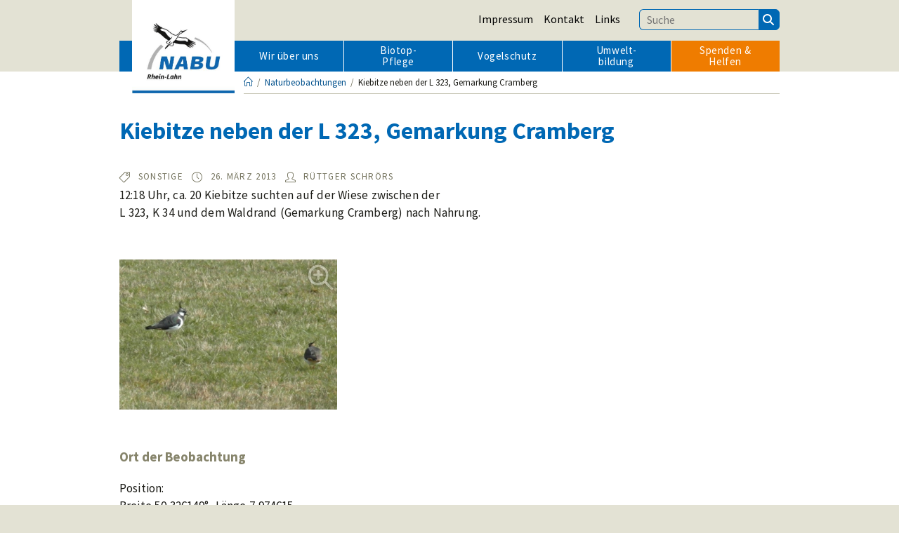

--- FILE ---
content_type: text/html; charset=UTF-8
request_url: https://www.nabu-rhein-lahn.de/naturbeobachtung/kiebitze-neben-der-l-323-gemarkung-cramberg/
body_size: 14815
content:
<!-- mf: --><!DOCTYPE html>
<html class="html" lang="de">
<head>
	<meta charset="UTF-8">
	<link rel="profile" href="https://gmpg.org/xfn/11">

	<meta name='robots' content='index, follow, max-image-preview:large, max-snippet:-1, max-video-preview:-1' />
<meta name="viewport" content="width=device-width, initial-scale=1">
	<!-- This site is optimized with the Yoast SEO plugin v26.8 - https://yoast.com/product/yoast-seo-wordpress/ -->
	<title>Kiebitze neben der L 323, Gemarkung Cramberg - NABU Rhein-Lahn</title>
	<link rel="canonical" href="https://www.nabu-rhein-lahn.de/naturbeobachtung/kiebitze-neben-der-l-323-gemarkung-cramberg/" />
	<script type="application/ld+json" class="yoast-schema-graph">{"@context":"https://schema.org","@graph":[{"@type":"WebPage","@id":"https://www.nabu-rhein-lahn.de/naturbeobachtung/kiebitze-neben-der-l-323-gemarkung-cramberg/","url":"https://www.nabu-rhein-lahn.de/naturbeobachtung/kiebitze-neben-der-l-323-gemarkung-cramberg/","name":"Kiebitze neben der L 323, Gemarkung Cramberg - NABU Rhein-Lahn","isPartOf":{"@id":"https://www.nabu-rhein-lahn.de/#website"},"primaryImageOfPage":{"@id":"https://www.nabu-rhein-lahn.de/naturbeobachtung/kiebitze-neben-der-l-323-gemarkung-cramberg/#primaryimage"},"image":{"@id":"https://www.nabu-rhein-lahn.de/naturbeobachtung/kiebitze-neben-der-l-323-gemarkung-cramberg/#primaryimage"},"thumbnailUrl":"https://www.nabu-rhein-lahn.de/wordpress/wp-content/uploads/2013/03/130326-Kiebitze-Ausschnitt-scaled.jpg","datePublished":"2013-03-26T13:18:43+00:00","dateModified":"2023-10-14T05:34:37+00:00","breadcrumb":{"@id":"https://www.nabu-rhein-lahn.de/naturbeobachtung/kiebitze-neben-der-l-323-gemarkung-cramberg/#breadcrumb"},"inLanguage":"de","potentialAction":[{"@type":"ReadAction","target":["https://www.nabu-rhein-lahn.de/naturbeobachtung/kiebitze-neben-der-l-323-gemarkung-cramberg/"]}]},{"@type":"ImageObject","inLanguage":"de","@id":"https://www.nabu-rhein-lahn.de/naturbeobachtung/kiebitze-neben-der-l-323-gemarkung-cramberg/#primaryimage","url":"https://www.nabu-rhein-lahn.de/wordpress/wp-content/uploads/2013/03/130326-Kiebitze-Ausschnitt-scaled.jpg","contentUrl":"https://www.nabu-rhein-lahn.de/wordpress/wp-content/uploads/2013/03/130326-Kiebitze-Ausschnitt-scaled.jpg","width":2560,"height":1770,"caption":"130326 Kiebitze Ausschnitt"},{"@type":"BreadcrumbList","@id":"https://www.nabu-rhein-lahn.de/naturbeobachtung/kiebitze-neben-der-l-323-gemarkung-cramberg/#breadcrumb","itemListElement":[{"@type":"ListItem","position":1,"name":"Start","item":"https://www.nabu-rhein-lahn.de/"},{"@type":"ListItem","position":2,"name":"Naturbeobachtungen","item":"https://www.nabu-rhein-lahn.de/naturbeobachtungen/"},{"@type":"ListItem","position":3,"name":"Kiebitze neben der L 323, Gemarkung Cramberg"}]},{"@type":"WebSite","@id":"https://www.nabu-rhein-lahn.de/#website","url":"https://www.nabu-rhein-lahn.de/","name":"NABU Rhein-Lahn","description":"Homepage der Kreisgruppe Rhein-Lahn des NABU","publisher":{"@id":"https://www.nabu-rhein-lahn.de/#organization"},"potentialAction":[{"@type":"SearchAction","target":{"@type":"EntryPoint","urlTemplate":"https://www.nabu-rhein-lahn.de/?s={search_term_string}"},"query-input":{"@type":"PropertyValueSpecification","valueRequired":true,"valueName":"search_term_string"}}],"inLanguage":"de"},{"@type":"Organization","@id":"https://www.nabu-rhein-lahn.de/#organization","name":"NABU Rhein-Lahn","alternateName":"Kreisgruppe Rhein-Lahn der Naturschutzbundes Deutschland e.V.","url":"https://www.nabu-rhein-lahn.de/","logo":{"@type":"ImageObject","inLanguage":"de","@id":"https://www.nabu-rhein-lahn.de/#/schema/logo/image/","url":"https://www.nabu-rhein-lahn.de/wordpress/wp-content/uploads/2023/04/Logo-Web.jpg","contentUrl":"https://www.nabu-rhein-lahn.de/wordpress/wp-content/uploads/2023/04/Logo-Web.jpg","width":411,"height":346,"caption":"NABU Rhein-Lahn"},"image":{"@id":"https://www.nabu-rhein-lahn.de/#/schema/logo/image/"},"sameAs":["https://www.facebook.com/NABURheinLahn/"]}]}</script>
	<!-- / Yoast SEO plugin. -->


<link rel="alternate" type="application/rss+xml" title="NABU Rhein-Lahn &raquo; Feed" href="https://www.nabu-rhein-lahn.de/feed/" />
<link rel="alternate" type="application/rss+xml" title="NABU Rhein-Lahn &raquo; Kommentar-Feed" href="https://www.nabu-rhein-lahn.de/comments/feed/" />
<link rel="alternate" title="oEmbed (JSON)" type="application/json+oembed" href="https://www.nabu-rhein-lahn.de/wp-json/oembed/1.0/embed?url=https%3A%2F%2Fwww.nabu-rhein-lahn.de%2Fnaturbeobachtung%2Fkiebitze-neben-der-l-323-gemarkung-cramberg%2F" />
<link rel="alternate" title="oEmbed (XML)" type="text/xml+oembed" href="https://www.nabu-rhein-lahn.de/wp-json/oembed/1.0/embed?url=https%3A%2F%2Fwww.nabu-rhein-lahn.de%2Fnaturbeobachtung%2Fkiebitze-neben-der-l-323-gemarkung-cramberg%2F&#038;format=xml" />
<style id='wp-img-auto-sizes-contain-inline-css'>
img:is([sizes=auto i],[sizes^="auto," i]){contain-intrinsic-size:3000px 1500px}
/*# sourceURL=wp-img-auto-sizes-contain-inline-css */
</style>
<style id='wp-emoji-styles-inline-css'>

	img.wp-smiley, img.emoji {
		display: inline !important;
		border: none !important;
		box-shadow: none !important;
		height: 1em !important;
		width: 1em !important;
		margin: 0 0.07em !important;
		vertical-align: -0.1em !important;
		background: none !important;
		padding: 0 !important;
	}
/*# sourceURL=wp-emoji-styles-inline-css */
</style>
<style id='wp-block-library-inline-css'>
:root{--wp-block-synced-color:#7a00df;--wp-block-synced-color--rgb:122,0,223;--wp-bound-block-color:var(--wp-block-synced-color);--wp-editor-canvas-background:#ddd;--wp-admin-theme-color:#007cba;--wp-admin-theme-color--rgb:0,124,186;--wp-admin-theme-color-darker-10:#006ba1;--wp-admin-theme-color-darker-10--rgb:0,107,160.5;--wp-admin-theme-color-darker-20:#005a87;--wp-admin-theme-color-darker-20--rgb:0,90,135;--wp-admin-border-width-focus:2px}@media (min-resolution:192dpi){:root{--wp-admin-border-width-focus:1.5px}}.wp-element-button{cursor:pointer}:root .has-very-light-gray-background-color{background-color:#eee}:root .has-very-dark-gray-background-color{background-color:#313131}:root .has-very-light-gray-color{color:#eee}:root .has-very-dark-gray-color{color:#313131}:root .has-vivid-green-cyan-to-vivid-cyan-blue-gradient-background{background:linear-gradient(135deg,#00d084,#0693e3)}:root .has-purple-crush-gradient-background{background:linear-gradient(135deg,#34e2e4,#4721fb 50%,#ab1dfe)}:root .has-hazy-dawn-gradient-background{background:linear-gradient(135deg,#faaca8,#dad0ec)}:root .has-subdued-olive-gradient-background{background:linear-gradient(135deg,#fafae1,#67a671)}:root .has-atomic-cream-gradient-background{background:linear-gradient(135deg,#fdd79a,#004a59)}:root .has-nightshade-gradient-background{background:linear-gradient(135deg,#330968,#31cdcf)}:root .has-midnight-gradient-background{background:linear-gradient(135deg,#020381,#2874fc)}:root{--wp--preset--font-size--normal:16px;--wp--preset--font-size--huge:42px}.has-regular-font-size{font-size:1em}.has-larger-font-size{font-size:2.625em}.has-normal-font-size{font-size:var(--wp--preset--font-size--normal)}.has-huge-font-size{font-size:var(--wp--preset--font-size--huge)}.has-text-align-center{text-align:center}.has-text-align-left{text-align:left}.has-text-align-right{text-align:right}.has-fit-text{white-space:nowrap!important}#end-resizable-editor-section{display:none}.aligncenter{clear:both}.items-justified-left{justify-content:flex-start}.items-justified-center{justify-content:center}.items-justified-right{justify-content:flex-end}.items-justified-space-between{justify-content:space-between}.screen-reader-text{border:0;clip-path:inset(50%);height:1px;margin:-1px;overflow:hidden;padding:0;position:absolute;width:1px;word-wrap:normal!important}.screen-reader-text:focus{background-color:#ddd;clip-path:none;color:#444;display:block;font-size:1em;height:auto;left:5px;line-height:normal;padding:15px 23px 14px;text-decoration:none;top:5px;width:auto;z-index:100000}html :where(.has-border-color){border-style:solid}html :where([style*=border-top-color]){border-top-style:solid}html :where([style*=border-right-color]){border-right-style:solid}html :where([style*=border-bottom-color]){border-bottom-style:solid}html :where([style*=border-left-color]){border-left-style:solid}html :where([style*=border-width]){border-style:solid}html :where([style*=border-top-width]){border-top-style:solid}html :where([style*=border-right-width]){border-right-style:solid}html :where([style*=border-bottom-width]){border-bottom-style:solid}html :where([style*=border-left-width]){border-left-style:solid}html :where(img[class*=wp-image-]){height:auto;max-width:100%}:where(figure){margin:0 0 1em}html :where(.is-position-sticky){--wp-admin--admin-bar--position-offset:var(--wp-admin--admin-bar--height,0px)}@media screen and (max-width:600px){html :where(.is-position-sticky){--wp-admin--admin-bar--position-offset:0px}}

/*# sourceURL=wp-block-library-inline-css */
</style><style id='wp-block-paragraph-inline-css'>
.is-small-text{font-size:.875em}.is-regular-text{font-size:1em}.is-large-text{font-size:2.25em}.is-larger-text{font-size:3em}.has-drop-cap:not(:focus):first-letter{float:left;font-size:8.4em;font-style:normal;font-weight:100;line-height:.68;margin:.05em .1em 0 0;text-transform:uppercase}body.rtl .has-drop-cap:not(:focus):first-letter{float:none;margin-left:.1em}p.has-drop-cap.has-background{overflow:hidden}:root :where(p.has-background){padding:1.25em 2.375em}:where(p.has-text-color:not(.has-link-color)) a{color:inherit}p.has-text-align-left[style*="writing-mode:vertical-lr"],p.has-text-align-right[style*="writing-mode:vertical-rl"]{rotate:180deg}
/*# sourceURL=https://www.nabu-rhein-lahn.de/wordpress/wp-includes/blocks/paragraph/style.min.css */
</style>
<style id='global-styles-inline-css'>
:root{--wp--preset--aspect-ratio--square: 1;--wp--preset--aspect-ratio--4-3: 4/3;--wp--preset--aspect-ratio--3-4: 3/4;--wp--preset--aspect-ratio--3-2: 3/2;--wp--preset--aspect-ratio--2-3: 2/3;--wp--preset--aspect-ratio--16-9: 16/9;--wp--preset--aspect-ratio--9-16: 9/16;--wp--preset--color--black: #000000;--wp--preset--color--cyan-bluish-gray: #abb8c3;--wp--preset--color--white: #ffffff;--wp--preset--color--pale-pink: #f78da7;--wp--preset--color--vivid-red: #cf2e2e;--wp--preset--color--luminous-vivid-orange: #ff6900;--wp--preset--color--luminous-vivid-amber: #fcb900;--wp--preset--color--light-green-cyan: #7bdcb5;--wp--preset--color--vivid-green-cyan: #00d084;--wp--preset--color--pale-cyan-blue: #8ed1fc;--wp--preset--color--vivid-cyan-blue: #0693e3;--wp--preset--color--vivid-purple: #9b51e0;--wp--preset--color--blue-2: rgb(0, 53, 96);--wp--preset--color--blue: rgb(0, 104, 180);--wp--preset--color--green-2: #dee9c8;--wp--preset--color--orange-2: rgb(125, 66, 0);--wp--preset--color--orange: rgb(239, 124, 0);--wp--preset--color--beige-1: rgb(227, 226, 212);--wp--preset--color--beige: rgb(198, 196, 179);--wp--preset--color--beige-2: rgb(134, 132, 107);--wp--preset--color--dark: #1c1c17;--wp--preset--gradient--vivid-cyan-blue-to-vivid-purple: linear-gradient(135deg,rgb(6,147,227) 0%,rgb(155,81,224) 100%);--wp--preset--gradient--light-green-cyan-to-vivid-green-cyan: linear-gradient(135deg,rgb(122,220,180) 0%,rgb(0,208,130) 100%);--wp--preset--gradient--luminous-vivid-amber-to-luminous-vivid-orange: linear-gradient(135deg,rgb(252,185,0) 0%,rgb(255,105,0) 100%);--wp--preset--gradient--luminous-vivid-orange-to-vivid-red: linear-gradient(135deg,rgb(255,105,0) 0%,rgb(207,46,46) 100%);--wp--preset--gradient--very-light-gray-to-cyan-bluish-gray: linear-gradient(135deg,rgb(238,238,238) 0%,rgb(169,184,195) 100%);--wp--preset--gradient--cool-to-warm-spectrum: linear-gradient(135deg,rgb(74,234,220) 0%,rgb(151,120,209) 20%,rgb(207,42,186) 40%,rgb(238,44,130) 60%,rgb(251,105,98) 80%,rgb(254,248,76) 100%);--wp--preset--gradient--blush-light-purple: linear-gradient(135deg,rgb(255,206,236) 0%,rgb(152,150,240) 100%);--wp--preset--gradient--blush-bordeaux: linear-gradient(135deg,rgb(254,205,165) 0%,rgb(254,45,45) 50%,rgb(107,0,62) 100%);--wp--preset--gradient--luminous-dusk: linear-gradient(135deg,rgb(255,203,112) 0%,rgb(199,81,192) 50%,rgb(65,88,208) 100%);--wp--preset--gradient--pale-ocean: linear-gradient(135deg,rgb(255,245,203) 0%,rgb(182,227,212) 50%,rgb(51,167,181) 100%);--wp--preset--gradient--electric-grass: linear-gradient(135deg,rgb(202,248,128) 0%,rgb(113,206,126) 100%);--wp--preset--gradient--midnight: linear-gradient(135deg,rgb(2,3,129) 0%,rgb(40,116,252) 100%);--wp--preset--font-size--small: 13px;--wp--preset--font-size--medium: 20px;--wp--preset--font-size--large: 36px;--wp--preset--font-size--x-large: 42px;--wp--preset--spacing--20: 0.44rem;--wp--preset--spacing--30: 0.67rem;--wp--preset--spacing--40: 1rem;--wp--preset--spacing--50: 1.5rem;--wp--preset--spacing--60: 2.25rem;--wp--preset--spacing--70: 3.38rem;--wp--preset--spacing--80: 5.06rem;--wp--preset--shadow--natural: 6px 6px 9px rgba(0, 0, 0, 0.2);--wp--preset--shadow--deep: 12px 12px 50px rgba(0, 0, 0, 0.4);--wp--preset--shadow--sharp: 6px 6px 0px rgba(0, 0, 0, 0.2);--wp--preset--shadow--outlined: 6px 6px 0px -3px rgb(255, 255, 255), 6px 6px rgb(0, 0, 0);--wp--preset--shadow--crisp: 6px 6px 0px rgb(0, 0, 0);}:where(.is-layout-flex){gap: 0.5em;}:where(.is-layout-grid){gap: 0.5em;}body .is-layout-flex{display: flex;}.is-layout-flex{flex-wrap: wrap;align-items: center;}.is-layout-flex > :is(*, div){margin: 0;}body .is-layout-grid{display: grid;}.is-layout-grid > :is(*, div){margin: 0;}:where(.wp-block-columns.is-layout-flex){gap: 2em;}:where(.wp-block-columns.is-layout-grid){gap: 2em;}:where(.wp-block-post-template.is-layout-flex){gap: 1.25em;}:where(.wp-block-post-template.is-layout-grid){gap: 1.25em;}.has-black-color{color: var(--wp--preset--color--black) !important;}.has-cyan-bluish-gray-color{color: var(--wp--preset--color--cyan-bluish-gray) !important;}.has-white-color{color: var(--wp--preset--color--white) !important;}.has-pale-pink-color{color: var(--wp--preset--color--pale-pink) !important;}.has-vivid-red-color{color: var(--wp--preset--color--vivid-red) !important;}.has-luminous-vivid-orange-color{color: var(--wp--preset--color--luminous-vivid-orange) !important;}.has-luminous-vivid-amber-color{color: var(--wp--preset--color--luminous-vivid-amber) !important;}.has-light-green-cyan-color{color: var(--wp--preset--color--light-green-cyan) !important;}.has-vivid-green-cyan-color{color: var(--wp--preset--color--vivid-green-cyan) !important;}.has-pale-cyan-blue-color{color: var(--wp--preset--color--pale-cyan-blue) !important;}.has-vivid-cyan-blue-color{color: var(--wp--preset--color--vivid-cyan-blue) !important;}.has-vivid-purple-color{color: var(--wp--preset--color--vivid-purple) !important;}.has-black-background-color{background-color: var(--wp--preset--color--black) !important;}.has-cyan-bluish-gray-background-color{background-color: var(--wp--preset--color--cyan-bluish-gray) !important;}.has-white-background-color{background-color: var(--wp--preset--color--white) !important;}.has-pale-pink-background-color{background-color: var(--wp--preset--color--pale-pink) !important;}.has-vivid-red-background-color{background-color: var(--wp--preset--color--vivid-red) !important;}.has-luminous-vivid-orange-background-color{background-color: var(--wp--preset--color--luminous-vivid-orange) !important;}.has-luminous-vivid-amber-background-color{background-color: var(--wp--preset--color--luminous-vivid-amber) !important;}.has-light-green-cyan-background-color{background-color: var(--wp--preset--color--light-green-cyan) !important;}.has-vivid-green-cyan-background-color{background-color: var(--wp--preset--color--vivid-green-cyan) !important;}.has-pale-cyan-blue-background-color{background-color: var(--wp--preset--color--pale-cyan-blue) !important;}.has-vivid-cyan-blue-background-color{background-color: var(--wp--preset--color--vivid-cyan-blue) !important;}.has-vivid-purple-background-color{background-color: var(--wp--preset--color--vivid-purple) !important;}.has-black-border-color{border-color: var(--wp--preset--color--black) !important;}.has-cyan-bluish-gray-border-color{border-color: var(--wp--preset--color--cyan-bluish-gray) !important;}.has-white-border-color{border-color: var(--wp--preset--color--white) !important;}.has-pale-pink-border-color{border-color: var(--wp--preset--color--pale-pink) !important;}.has-vivid-red-border-color{border-color: var(--wp--preset--color--vivid-red) !important;}.has-luminous-vivid-orange-border-color{border-color: var(--wp--preset--color--luminous-vivid-orange) !important;}.has-luminous-vivid-amber-border-color{border-color: var(--wp--preset--color--luminous-vivid-amber) !important;}.has-light-green-cyan-border-color{border-color: var(--wp--preset--color--light-green-cyan) !important;}.has-vivid-green-cyan-border-color{border-color: var(--wp--preset--color--vivid-green-cyan) !important;}.has-pale-cyan-blue-border-color{border-color: var(--wp--preset--color--pale-cyan-blue) !important;}.has-vivid-cyan-blue-border-color{border-color: var(--wp--preset--color--vivid-cyan-blue) !important;}.has-vivid-purple-border-color{border-color: var(--wp--preset--color--vivid-purple) !important;}.has-vivid-cyan-blue-to-vivid-purple-gradient-background{background: var(--wp--preset--gradient--vivid-cyan-blue-to-vivid-purple) !important;}.has-light-green-cyan-to-vivid-green-cyan-gradient-background{background: var(--wp--preset--gradient--light-green-cyan-to-vivid-green-cyan) !important;}.has-luminous-vivid-amber-to-luminous-vivid-orange-gradient-background{background: var(--wp--preset--gradient--luminous-vivid-amber-to-luminous-vivid-orange) !important;}.has-luminous-vivid-orange-to-vivid-red-gradient-background{background: var(--wp--preset--gradient--luminous-vivid-orange-to-vivid-red) !important;}.has-very-light-gray-to-cyan-bluish-gray-gradient-background{background: var(--wp--preset--gradient--very-light-gray-to-cyan-bluish-gray) !important;}.has-cool-to-warm-spectrum-gradient-background{background: var(--wp--preset--gradient--cool-to-warm-spectrum) !important;}.has-blush-light-purple-gradient-background{background: var(--wp--preset--gradient--blush-light-purple) !important;}.has-blush-bordeaux-gradient-background{background: var(--wp--preset--gradient--blush-bordeaux) !important;}.has-luminous-dusk-gradient-background{background: var(--wp--preset--gradient--luminous-dusk) !important;}.has-pale-ocean-gradient-background{background: var(--wp--preset--gradient--pale-ocean) !important;}.has-electric-grass-gradient-background{background: var(--wp--preset--gradient--electric-grass) !important;}.has-midnight-gradient-background{background: var(--wp--preset--gradient--midnight) !important;}.has-small-font-size{font-size: var(--wp--preset--font-size--small) !important;}.has-medium-font-size{font-size: var(--wp--preset--font-size--medium) !important;}.has-large-font-size{font-size: var(--wp--preset--font-size--large) !important;}.has-x-large-font-size{font-size: var(--wp--preset--font-size--x-large) !important;}
/*# sourceURL=global-styles-inline-css */
</style>

<style id='classic-theme-styles-inline-css'>
/*! This file is auto-generated */
.wp-block-button__link{color:#fff;background-color:#32373c;border-radius:9999px;box-shadow:none;text-decoration:none;padding:calc(.667em + 2px) calc(1.333em + 2px);font-size:1.125em}.wp-block-file__button{background:#32373c;color:#fff;text-decoration:none}
/*# sourceURL=/wp-includes/css/classic-themes.min.css */
</style>
<link rel='stylesheet' id='termin-abo-frontend-css' href='https://www.nabu-rhein-lahn.de/wordpress/wp-content/plugins/termin-abonnement/assets/css/frontend.css?ver=1.4' media='all' />
<link rel='stylesheet' id='oceanwp-style-css' href='https://www.nabu-rhein-lahn.de/wordpress/wp-content/themes/oceanwp/assets/css/style.min.css?ver=1.31' media='all' />
<style id='oceanwp-style-inline-css'>
body div.wpforms-container-full .wpforms-form input[type=submit]:hover,
			body div.wpforms-container-full .wpforms-form input[type=submit]:active,
			body div.wpforms-container-full .wpforms-form button[type=submit]:hover,
			body div.wpforms-container-full .wpforms-form button[type=submit]:active,
			body div.wpforms-container-full .wpforms-form .wpforms-page-button:hover,
			body div.wpforms-container-full .wpforms-form .wpforms-page-button:active,
			body .wp-core-ui div.wpforms-container-full .wpforms-form input[type=submit]:hover,
			body .wp-core-ui div.wpforms-container-full .wpforms-form input[type=submit]:active,
			body .wp-core-ui div.wpforms-container-full .wpforms-form button[type=submit]:hover,
			body .wp-core-ui div.wpforms-container-full .wpforms-form button[type=submit]:active,
			body .wp-core-ui div.wpforms-container-full .wpforms-form .wpforms-page-button:hover,
			body .wp-core-ui div.wpforms-container-full .wpforms-form .wpforms-page-button:active {
					background: linear-gradient(0deg, rgba(0, 0, 0, 0.2), rgba(0, 0, 0, 0.2)), var(--wpforms-button-background-color-alt, var(--wpforms-button-background-color)) !important;
			}
/*# sourceURL=oceanwp-style-inline-css */
</style>
<link rel='stylesheet' id='child-style-css' href='https://www.nabu-rhein-lahn.de/wordpress/wp-content/themes/oceanwp-child/style.css?ver=6.9' media='all' />
<link rel='stylesheet' id='font-awesome-css' href='https://www.nabu-rhein-lahn.de/wordpress/wp-content/themes/oceanwp/assets/fonts/fontawesome/css/all.min.css?ver=6.4.2' media='all' />
<link rel='stylesheet' id='simple-line-icons-css' href='https://www.nabu-rhein-lahn.de/wordpress/wp-content/themes/oceanwp/assets/css/third/simple-line-icons.min.css?ver=2.4.0' media='all' />
<link rel='stylesheet' id='oceanwp-google-font-source-sans-pro-css' href='https://www.nabu-rhein-lahn.de/wordpress/wp-content/uploads/oceanwp-webfonts-css/e40ea809d063851bea1f30499667d501.css?ver=6.9' media='all' />
<link rel='stylesheet' id='oe-widgets-style-css' href='https://www.nabu-rhein-lahn.de/wordpress/wp-content/plugins/ocean-extra/assets/css/widgets.css?ver=6.9' media='all' />
<link rel='stylesheet' id='oceanwp-custom-css' href='https://www.nabu-rhein-lahn.de/wordpress/wp-content/uploads/oceanwp/custom-style.css?ver=6.9' media='all' />
<!--n2css--><!--n2js--><script src="https://www.nabu-rhein-lahn.de/wordpress/wp-includes/js/jquery/jquery.min.js?ver=3.7.1" id="jquery-core-js"></script>
<script src="https://www.nabu-rhein-lahn.de/wordpress/wp-includes/js/jquery/jquery-migrate.min.js?ver=3.4.1" id="jquery-migrate-js"></script>
<link rel="https://api.w.org/" href="https://www.nabu-rhein-lahn.de/wp-json/" /><link rel="alternate" title="JSON" type="application/json" href="https://www.nabu-rhein-lahn.de/wp-json/wp/v2/naturbeobachtung/10905" /><link rel="EditURI" type="application/rsd+xml" title="RSD" href="https://www.nabu-rhein-lahn.de/wordpress/xmlrpc.php?rsd" />
<meta name="generator" content="WordPress 6.9" />
<link rel='shortlink' href='https://www.nabu-rhein-lahn.de/?p=10905' />
<link rel='stylesheet' id='leaflet-css' href='https://www.nabu-rhein-lahn.de/wordpress/wp-content/plugins/acf-openstreetmap-field/assets/css/acf-osm-leaflet.css?ver=1.5.7' media='all' />
</head>

<body class="wp-singular naturbeobachtung-template-default single single-naturbeobachtung postid-10905 wp-custom-logo wp-embed-responsive wp-theme-oceanwp wp-child-theme-oceanwp-child oceanwp-theme dropdown-mobile separate-layout has-sidebar content-right-sidebar has-topbar has-breadcrumbs has-fixed-footer" itemscope="itemscope" itemtype="https://schema.org/WebPage">

	
	
	<div id="outer-wrap" class="site clr">

		<a class="skip-link screen-reader-text" href="#main">Zum Inhalt springen</a>

		
		<div id="wrap" class="clr">

			

<div id="top-bar-wrap" class="clr">

	<div id="top-bar" class="clr container has-no-content">

		
		<div id="top-bar-inner" class="clr">

			
	<div id="top-bar-content" class="clr top-bar-right">

		
<div id="top-bar-nav" class="navigation clr">

	<ul id="menu-top-menu" class="top-bar-menu dropdown-menu sf-menu"><li id="menu-item-15086" class="menu-item menu-item-type-post_type menu-item-object-page menu-item-15086"><a href="https://www.nabu-rhein-lahn.de/impressum/" class="menu-link">Impressum</a></li><li id="menu-item-3462" class="menu-item menu-item-type-post_type menu-item-object-page menu-item-3462"><a href="https://www.nabu-rhein-lahn.de/kontakt/" class="menu-link">Kontakt</a></li><li id="menu-item-3461" class="menu-item menu-item-type-post_type menu-item-object-page menu-item-3461"><a href="https://www.nabu-rhein-lahn.de/links/" class="menu-link">Links</a></li><li>
<form aria-label="Website durchsuchen" role="search" method="get" class="searchform" action="https://www.nabu-rhein-lahn.de/">
	<input aria-label="Suchbegriff eingeben" type="search" id="ocean-search-form-1" class="field" autocomplete="off" placeholder="Suche" name="s"><button aria-label="Suchen" type="submit"><i class="fa fa-search" role="img"></i></button>
		</form>
</li></ul>
</div>

		
			
	</div><!-- #top-bar-content -->


		</div><!-- #top-bar-inner -->

		
	</div><!-- #top-bar -->

</div><!-- #top-bar-wrap -->


			
<header id="site-header" class="minimal-header clr" data-height="74" itemscope="itemscope" itemtype="https://schema.org/WPHeader" role="banner">
        <div id="site-header-bg">
	
					
			<div id="site-header-inner" class="clr container">

				
				



			<div id="site-navigation-wrap" class="no-top-border clr">
			
			
			
			<nav id="site-navigation" class="navigation main-navigation clr" itemscope="itemscope" itemtype="https://schema.org/SiteNavigationElement" role="navigation" >

				<ul id="menu-main-menu" class="main-menu dropdown-menu sf-menu"><li id="menu-item-13190" class="menu-item menu-item-type-post_type menu-item-object-post menu-item-has-children dropdown menu-item-13190"><a href="https://www.nabu-rhein-lahn.de/wir-ueber-uns/" class="menu-link"><span class="text-wrap">Wir über uns</span></a>
<ul class="sub-menu">
	<li id="menu-item-14954" class="menu-item menu-item-type-post_type menu-item-object-page menu-item-14954"><a href="https://www.nabu-rhein-lahn.de/wir-ueber-uns/ansprechpartner/" class="menu-link"><span class="text-wrap">Ansprechpartner</span></a></li>	<li id="menu-item-13812" class="menu-item menu-item-type-post_type menu-item-object-termin menu-item-13812"><a href="https://www.nabu-rhein-lahn.de/termin/nabu-treff/" class="menu-link"><span class="text-wrap">NABU-Treff</span></a></li>	<li id="menu-item-15825" class="menu-item menu-item-type-post_type menu-item-object-page menu-item-15825"><a href="https://www.nabu-rhein-lahn.de/wir-ueber-uns/satzung/" class="menu-link"><span class="text-wrap">Satzung</span></a></li>	<li id="menu-item-13192" class="menu-item menu-item-type-post_type menu-item-object-post menu-item-13192"><a href="https://www.nabu-rhein-lahn.de/wir-ueber-uns/vorstand/" class="menu-link"><span class="text-wrap">Vorstand 2025 &#8211; 2028</span></a></li></ul>
</li><li id="menu-item-13195" class="menu-item menu-item-type-custom menu-item-object-custom menu-item-has-children dropdown menu-item-13195 megamenu-li full-mega nav-no-click"><a href="#" class="menu-link"><span class="text-wrap">Biotop-Pflege</span></a>
<ul class="megamenu col-2 sub-menu">
	<li id="menu-item-13983" class="label menu-item menu-item-type-custom menu-item-object-custom menu-item-has-children dropdown menu-item-13983 nav-no-click"><a href="#" class="menu-link"><span class="text-wrap">Birlenbach</span></a>
	<ul class="sub-menu">
		<li id="menu-item-13755" class="menu-item menu-item-type-post_type menu-item-object-post menu-item-13755"><a href="https://www.nabu-rhein-lahn.de/biotop-pflege/feuchtwiese-birlenbach/" class="menu-link"><span class="text-wrap">Feuchtwiese</span></a></li>		<li id="menu-item-13203" class="menu-item menu-item-type-post_type menu-item-object-post menu-item-13203"><a href="https://www.nabu-rhein-lahn.de/biotop-pflege/heckenpflanzung-birlenbach/" class="menu-link"><span class="text-wrap">Heckenpflanzung</span></a></li>		<li id="menu-item-13199" class="menu-item menu-item-type-post_type menu-item-object-post menu-item-13199"><a href="https://www.nabu-rhein-lahn.de/biotop-pflege/streuobstwiese-birlenbach/" class="menu-link"><span class="text-wrap">Streuobstwiese</span></a></li>		<li id="menu-item-13201" class="menu-item menu-item-type-post_type menu-item-object-post menu-item-13201"><a href="https://www.nabu-rhein-lahn.de/biotop-pflege/projekt-reisersbach/" class="menu-link"><span class="text-wrap">Trockenhang</span></a></li>	</ul>
</li>	<li id="menu-item-13984" class="label menu-item menu-item-type-custom menu-item-object-custom menu-item-has-children dropdown menu-item-13984 nav-no-click"><a href="#" class="menu-link"><span class="text-wrap">Diez &#038; Umkreis</span></a>
	<ul class="sub-menu">
		<li id="menu-item-14381" class="menu-item menu-item-type-post_type menu-item-object-page menu-item-14381"><a href="https://www.nabu-rhein-lahn.de/biotop-pflege/naturschutzgebiete/" class="menu-link"><span class="text-wrap">Naturschutzgebiete</span></a></li>		<li id="menu-item-13950" class="menu-item menu-item-type-post_type menu-item-object-page menu-item-13950"><a href="https://www.nabu-rhein-lahn.de/biotop-pflege/orchideen/" class="menu-link"><span class="text-wrap">Orchideen</span></a></li>		<li id="menu-item-14802" class="menu-item menu-item-type-post_type menu-item-object-page menu-item-14802"><a href="https://www.nabu-rhein-lahn.de/biotop-pflege/fachinger-steinbruch/" class="menu-link"><span class="text-wrap">Steinbruch</span></a></li>	</ul>
</li></ul>
</li><li id="menu-item-14960" class="menu-item menu-item-type-custom menu-item-object-custom menu-item-has-children dropdown menu-item-14960 megamenu-li full-mega nav-no-click"><a href="#" class="menu-link"><span class="text-wrap">Vogelschutz</span></a>
<ul class="megamenu col-2 sub-menu">
	<li id="menu-item-13985" class="label menu-item menu-item-type-custom menu-item-object-custom menu-item-has-children dropdown menu-item-13985 nav-no-click"><a href="#" class="menu-link"><span class="text-wrap">Nisthilfen</span></a>
	<ul class="sub-menu">
		<li id="menu-item-13206" class="menu-item menu-item-type-post_type menu-item-object-post menu-item-13206"><a href="https://www.nabu-rhein-lahn.de/vogelschutz/nistkaesten/" class="menu-link"><span class="text-wrap">Nistkastenpflege</span></a></li>		<li id="menu-item-14375" class="menu-item menu-item-type-post_type menu-item-object-page menu-item-14375"><a href="https://www.nabu-rhein-lahn.de/vogelschutz/das-schwalbenfreundliche-haus/" class="menu-link"><span class="text-wrap">Schwalbenfreundliches Haus</span></a></li>		<li id="menu-item-13779" class="menu-item menu-item-type-post_type menu-item-object-page menu-item-13779"><a href="https://www.nabu-rhein-lahn.de/vogelschutz/bauanleitung-fuer-steinkauzroehre/" class="menu-link"><span class="text-wrap">Steinkauzröhre</span></a></li>	</ul>
</li>	<li id="menu-item-13986" class="label menu-item menu-item-type-custom menu-item-object-custom menu-item-has-children dropdown menu-item-13986 nav-no-click"><a href="#" class="menu-link"><span class="text-wrap">Wissen</span></a>
	<ul class="sub-menu">
		<li id="menu-item-13207" class="menu-item menu-item-type-post_type menu-item-object-post menu-item-13207"><a href="https://www.nabu-rhein-lahn.de/vogelschutz/vogelbeobachtungen/" class="menu-link"><span class="text-wrap">Vogelbeobachtungen</span></a></li>		<li id="menu-item-13952" class="menu-item menu-item-type-post_type menu-item-object-page menu-item-13952"><a href="https://www.nabu-rhein-lahn.de/vogelschutz/schwarzstorch/" class="menu-link"><span class="text-wrap">Schwarzstorch</span></a></li>		<li id="menu-item-13210" class="menu-item menu-item-type-post_type menu-item-object-post menu-item-13210"><a href="https://www.nabu-rhein-lahn.de/vogelschutz/vogel-gefunden-was-tun/" class="menu-link"><span class="text-wrap">Vogel gefunden?</span></a></li>	</ul>
</li></ul>
</li><li id="menu-item-14961" class="menu-item menu-item-type-custom menu-item-object-custom menu-item-has-children dropdown menu-item-14961 megamenu-li full-mega nav-no-click"><a href="#" class="menu-link"><span class="text-wrap">Umwelt­bildung</span></a>
<ul class="megamenu col-3 sub-menu">
	<li id="menu-item-13215" class="label menu-item menu-item-type-post_type menu-item-object-page menu-item-has-children dropdown menu-item-13215 nav-no-click"><a href="https://www.nabu-rhein-lahn.de/praxistipps/" class="menu-link"><span class="text-wrap">Praxistipps</span></a>
	<ul class="sub-menu">
		<li id="menu-item-13780" class="menu-item menu-item-type-post_type menu-item-object-page menu-item-13780"><a href="https://www.nabu-rhein-lahn.de/umweltbildung/winterfuetterung/" class="menu-link"><span class="text-wrap">Winterfütterung</span></a></li>		<li id="menu-item-13778" class="menu-item menu-item-type-post_type menu-item-object-page menu-item-13778"><a href="https://www.nabu-rhein-lahn.de/umweltbildung/ein-garten-fuer-fledermaeuse/" class="menu-link"><span class="text-wrap">Fledermäuse</span></a></li>		<li id="menu-item-13776" class="menu-item menu-item-type-post_type menu-item-object-page menu-item-13776"><a href="https://www.nabu-rhein-lahn.de/umweltbildung/naturgarten/" class="menu-link"><span class="text-wrap">Naturgarten</span></a></li>		<li id="menu-item-13777" class="menu-item menu-item-type-post_type menu-item-object-page menu-item-13777"><a href="https://www.nabu-rhein-lahn.de/umweltbildung/kroetenschutz/" class="menu-link"><span class="text-wrap">Krötenschutz</span></a></li>	</ul>
</li>	<li id="menu-item-13784" class="label menu-item menu-item-type-post_type menu-item-object-page menu-item-has-children dropdown menu-item-13784 nav-no-click"><a href="https://www.nabu-rhein-lahn.de/naturkundliche-fuehrungen/" class="menu-link"><span class="text-wrap">Führungen</span></a>
	<ul class="sub-menu">
		<li id="menu-item-13756" class="menu-item menu-item-type-post_type menu-item-object-post menu-item-13756"><a href="https://www.nabu-rhein-lahn.de/umweltbildung/nabu-rundweg-birlenbach-fachingen/" class="menu-link"><span class="text-wrap">Unser Rundweg</span></a></li>		<li id="menu-item-14376" class="menu-item menu-item-type-post_type menu-item-object-page menu-item-14376"><a href="https://www.nabu-rhein-lahn.de/umweltbildung/robert-heck-park-in-diez/" class="menu-link"><span class="text-wrap">Robert-Heck-Park</span></a></li>		<li id="menu-item-13214" class="menu-item menu-item-type-post_type menu-item-object-post menu-item-13214"><a href="https://www.nabu-rhein-lahn.de/umweltbildung/vogelstimmenwanderung/" class="menu-link"><span class="text-wrap">Vogelstimmen­wanderung</span></a></li>	</ul>
</li>	<li id="menu-item-13810" class="label menu-item menu-item-type-custom menu-item-object-custom menu-item-has-children dropdown menu-item-13810 nav-no-click"><a href="#" class="menu-link"><span class="text-wrap">Bildung</span></a>
	<ul class="sub-menu">
		<li id="menu-item-15104" class="menu-item menu-item-type-post_type menu-item-object-page menu-item-15104"><a href="https://www.nabu-rhein-lahn.de/thema-des-monats/" class="menu-link"><span class="text-wrap">Thema des Monats</span></a></li>		<li id="menu-item-15011" class="menu-item menu-item-type-post_type menu-item-object-post menu-item-15011"><a href="https://www.nabu-rhein-lahn.de/allgemein/vogel-des-jahres-2024/" class="menu-link"><span class="text-wrap">Vogel des Jahres 2024</span></a></li>		<li id="menu-item-13213" class="menu-item menu-item-type-post_type menu-item-object-post menu-item-13213"><a href="https://www.nabu-rhein-lahn.de/umweltbildung/vogelstimmen-bestimmen/" class="menu-link"><span class="text-wrap">Vogelstimmen</span></a></li>		<li id="menu-item-13781" class="menu-item menu-item-type-post_type menu-item-object-page menu-item-13781"><a href="https://www.nabu-rhein-lahn.de/umweltbildung/naju-kindergruppe/" class="menu-link"><span class="text-wrap">NAJU – Kindergruppe</span></a></li>	</ul>
</li></ul>
</li><li id="menu-item-13218" class="menu-item menu-item-type-custom menu-item-object-custom menu-item-has-children dropdown menu-item-13218 nav-no-click"><a href="#" class="menu-link"><span class="text-wrap">Spenden &#038; Helfen</span></a>
<ul class="sub-menu">
	<li id="menu-item-14653" class="menu-item menu-item-type-post_type menu-item-object-page menu-item-14653"><a href="https://www.nabu-rhein-lahn.de/mithelfen/" class="menu-link"><span class="text-wrap">Mithelfen</span></a></li>	<li id="menu-item-13221" class="menu-item menu-item-type-post_type menu-item-object-post menu-item-13221"><a href="https://www.nabu-rhein-lahn.de/mitglied-werden/" class="menu-link"><span class="text-wrap">Mitglied werden</span></a></li>	<li id="menu-item-13219" class="menu-item menu-item-type-post_type menu-item-object-post menu-item-13219"><a href="https://www.nabu-rhein-lahn.de/spendenkonto/" class="menu-link"><span class="text-wrap">Spendenkonto</span></a></li></ul>
</li></ul>
			</nav><!-- #site-navigation -->

			
			
					</div><!-- #site-navigation-wrap -->
			
		
	
				
	
	<div class="oceanwp-mobile-menu-icon clr mobile-right">

		
		
		
		<a href="https://www.nabu-rhein-lahn.de/#mobile-menu-toggle" class="mobile-menu"  aria-label="Mobiles Menü">
							
								<span class="oceanwp-text">Hauptmenü<i class="fa fa-chevron-down" aria-hidden="true"></i></span>
				<span class="oceanwp-close-text">Hauptmenü<i class="fa fa-chevron-up" aria-hidden="true"></i></span>
						</a>

		
		
		
	</div><!-- #oceanwp-mobile-menu-navbar -->

	

			</div><!-- #site-header-inner -->

			
<div id="mobile-dropdown" class="clr" >

	<nav class="clr" itemscope="itemscope" itemtype="https://schema.org/SiteNavigationElement">

		
	<div id="mobile-nav" class="navigation clr">

		<ul id="menu-main-menu-1" class="menu"><li class="menu-item menu-item-type-post_type menu-item-object-post menu-item-has-children menu-item-13190"><a href="https://www.nabu-rhein-lahn.de/wir-ueber-uns/">Wir über uns</a>
<ul class="sub-menu">
	<li class="menu-item menu-item-type-post_type menu-item-object-page menu-item-14954"><a href="https://www.nabu-rhein-lahn.de/wir-ueber-uns/ansprechpartner/">Ansprechpartner</a></li>
	<li class="menu-item menu-item-type-post_type menu-item-object-termin menu-item-13812"><a href="https://www.nabu-rhein-lahn.de/termin/nabu-treff/">NABU-Treff</a></li>
	<li class="menu-item menu-item-type-post_type menu-item-object-page menu-item-15825"><a href="https://www.nabu-rhein-lahn.de/wir-ueber-uns/satzung/">Satzung</a></li>
	<li class="menu-item menu-item-type-post_type menu-item-object-post menu-item-13192"><a href="https://www.nabu-rhein-lahn.de/wir-ueber-uns/vorstand/">Vorstand 2025 &#8211; 2028</a></li>
</ul>
</li>
<li class="menu-item menu-item-type-custom menu-item-object-custom menu-item-has-children menu-item-13195"><a href="#">Biotop-Pflege</a>
<ul class="sub-menu">
	<li class="label menu-item menu-item-type-custom menu-item-object-custom menu-item-has-children menu-item-13983"><a href="#">Birlenbach</a>
	<ul class="sub-menu">
		<li class="menu-item menu-item-type-post_type menu-item-object-post menu-item-13755"><a href="https://www.nabu-rhein-lahn.de/biotop-pflege/feuchtwiese-birlenbach/">Feuchtwiese</a></li>
		<li class="menu-item menu-item-type-post_type menu-item-object-post menu-item-13203"><a href="https://www.nabu-rhein-lahn.de/biotop-pflege/heckenpflanzung-birlenbach/">Heckenpflanzung</a></li>
		<li class="menu-item menu-item-type-post_type menu-item-object-post menu-item-13199"><a href="https://www.nabu-rhein-lahn.de/biotop-pflege/streuobstwiese-birlenbach/">Streuobstwiese</a></li>
		<li class="menu-item menu-item-type-post_type menu-item-object-post menu-item-13201"><a href="https://www.nabu-rhein-lahn.de/biotop-pflege/projekt-reisersbach/">Trockenhang</a></li>
	</ul>
</li>
	<li class="label menu-item menu-item-type-custom menu-item-object-custom menu-item-has-children menu-item-13984"><a href="#">Diez &#038; Umkreis</a>
	<ul class="sub-menu">
		<li class="menu-item menu-item-type-post_type menu-item-object-page menu-item-14381"><a href="https://www.nabu-rhein-lahn.de/biotop-pflege/naturschutzgebiete/">Naturschutzgebiete</a></li>
		<li class="menu-item menu-item-type-post_type menu-item-object-page menu-item-13950"><a href="https://www.nabu-rhein-lahn.de/biotop-pflege/orchideen/">Orchideen</a></li>
		<li class="menu-item menu-item-type-post_type menu-item-object-page menu-item-14802"><a href="https://www.nabu-rhein-lahn.de/biotop-pflege/fachinger-steinbruch/">Steinbruch</a></li>
	</ul>
</li>
</ul>
</li>
<li class="menu-item menu-item-type-custom menu-item-object-custom menu-item-has-children menu-item-14960"><a href="#">Vogelschutz</a>
<ul class="sub-menu">
	<li class="label menu-item menu-item-type-custom menu-item-object-custom menu-item-has-children menu-item-13985"><a href="#">Nisthilfen</a>
	<ul class="sub-menu">
		<li class="menu-item menu-item-type-post_type menu-item-object-post menu-item-13206"><a href="https://www.nabu-rhein-lahn.de/vogelschutz/nistkaesten/">Nistkastenpflege</a></li>
		<li class="menu-item menu-item-type-post_type menu-item-object-page menu-item-14375"><a href="https://www.nabu-rhein-lahn.de/vogelschutz/das-schwalbenfreundliche-haus/">Schwalbenfreundliches Haus</a></li>
		<li class="menu-item menu-item-type-post_type menu-item-object-page menu-item-13779"><a href="https://www.nabu-rhein-lahn.de/vogelschutz/bauanleitung-fuer-steinkauzroehre/">Steinkauzröhre</a></li>
	</ul>
</li>
	<li class="label menu-item menu-item-type-custom menu-item-object-custom menu-item-has-children menu-item-13986"><a href="#">Wissen</a>
	<ul class="sub-menu">
		<li class="menu-item menu-item-type-post_type menu-item-object-post menu-item-13207"><a href="https://www.nabu-rhein-lahn.de/vogelschutz/vogelbeobachtungen/">Vogelbeobachtungen</a></li>
		<li class="menu-item menu-item-type-post_type menu-item-object-page menu-item-13952"><a href="https://www.nabu-rhein-lahn.de/vogelschutz/schwarzstorch/">Schwarzstorch</a></li>
		<li class="menu-item menu-item-type-post_type menu-item-object-post menu-item-13210"><a href="https://www.nabu-rhein-lahn.de/vogelschutz/vogel-gefunden-was-tun/">Vogel gefunden?</a></li>
	</ul>
</li>
</ul>
</li>
<li class="menu-item menu-item-type-custom menu-item-object-custom menu-item-has-children menu-item-14961"><a href="#">Umwelt­bildung</a>
<ul class="sub-menu">
	<li class="label menu-item menu-item-type-post_type menu-item-object-page menu-item-has-children menu-item-13215"><a href="https://www.nabu-rhein-lahn.de/praxistipps/">Praxistipps</a>
	<ul class="sub-menu">
		<li class="menu-item menu-item-type-post_type menu-item-object-page menu-item-13780"><a href="https://www.nabu-rhein-lahn.de/umweltbildung/winterfuetterung/">Winterfütterung</a></li>
		<li class="menu-item menu-item-type-post_type menu-item-object-page menu-item-13778"><a href="https://www.nabu-rhein-lahn.de/umweltbildung/ein-garten-fuer-fledermaeuse/">Fledermäuse</a></li>
		<li class="menu-item menu-item-type-post_type menu-item-object-page menu-item-13776"><a href="https://www.nabu-rhein-lahn.de/umweltbildung/naturgarten/">Naturgarten</a></li>
		<li class="menu-item menu-item-type-post_type menu-item-object-page menu-item-13777"><a href="https://www.nabu-rhein-lahn.de/umweltbildung/kroetenschutz/">Krötenschutz</a></li>
	</ul>
</li>
	<li class="label menu-item menu-item-type-post_type menu-item-object-page menu-item-has-children menu-item-13784"><a href="https://www.nabu-rhein-lahn.de/naturkundliche-fuehrungen/">Führungen</a>
	<ul class="sub-menu">
		<li class="menu-item menu-item-type-post_type menu-item-object-post menu-item-13756"><a href="https://www.nabu-rhein-lahn.de/umweltbildung/nabu-rundweg-birlenbach-fachingen/">Unser Rundweg</a></li>
		<li class="menu-item menu-item-type-post_type menu-item-object-page menu-item-14376"><a href="https://www.nabu-rhein-lahn.de/umweltbildung/robert-heck-park-in-diez/">Robert-Heck-Park</a></li>
		<li class="menu-item menu-item-type-post_type menu-item-object-post menu-item-13214"><a href="https://www.nabu-rhein-lahn.de/umweltbildung/vogelstimmenwanderung/">Vogelstimmen­wanderung</a></li>
	</ul>
</li>
	<li class="label menu-item menu-item-type-custom menu-item-object-custom menu-item-has-children menu-item-13810"><a href="#">Bildung</a>
	<ul class="sub-menu">
		<li class="menu-item menu-item-type-post_type menu-item-object-page menu-item-15104"><a href="https://www.nabu-rhein-lahn.de/thema-des-monats/">Thema des Monats</a></li>
		<li class="menu-item menu-item-type-post_type menu-item-object-post menu-item-15011"><a href="https://www.nabu-rhein-lahn.de/allgemein/vogel-des-jahres-2024/">Vogel des Jahres 2024</a></li>
		<li class="menu-item menu-item-type-post_type menu-item-object-post menu-item-13213"><a href="https://www.nabu-rhein-lahn.de/umweltbildung/vogelstimmen-bestimmen/">Vogelstimmen</a></li>
		<li class="menu-item menu-item-type-post_type menu-item-object-page menu-item-13781"><a href="https://www.nabu-rhein-lahn.de/umweltbildung/naju-kindergruppe/">NAJU – Kindergruppe</a></li>
	</ul>
</li>
</ul>
</li>
<li class="menu-item menu-item-type-custom menu-item-object-custom menu-item-has-children menu-item-13218"><a href="#">Spenden &#038; Helfen</a>
<ul class="sub-menu">
	<li class="menu-item menu-item-type-post_type menu-item-object-page menu-item-14653"><a href="https://www.nabu-rhein-lahn.de/mithelfen/">Mithelfen</a></li>
	<li class="menu-item menu-item-type-post_type menu-item-object-post menu-item-13221"><a href="https://www.nabu-rhein-lahn.de/mitglied-werden/">Mitglied werden</a></li>
	<li class="menu-item menu-item-type-post_type menu-item-object-post menu-item-13219"><a href="https://www.nabu-rhein-lahn.de/spendenkonto/">Spendenkonto</a></li>
</ul>
</li>
</ul>
	</div>


<div id="mobile-menu-search" class="clr">
	<form aria-label="Diese Website durchsuchen" method="get" action="https://www.nabu-rhein-lahn.de/" class="mobile-searchform">
		<input aria-label="Suchabfrage eingeben" value="" class="field" id="ocean-mobile-search-2" type="search" name="s" autocomplete="off" placeholder="Suche" />
		<button aria-label="Suche abschicken" type="submit" class="searchform-submit">
			<i class=" icon-magnifier" aria-hidden="true" role="img"></i>		</button>
					</form>
</div><!-- .mobile-menu-search -->

	</nav>

</div>

			
			
		
		    </div>
</header><!-- #site-header -->


			
			<main id="main" class="site-main clr"  role="main">

				



<header class="page-header">

	
	<div class="container clr page-header-inner">

        <nav aria-label="Brotkrümelnavigation" class="site-breadcrumbs push_right clr position-under-title" role="navigation"><ol class="trail-items" itemscope="" itemtype="http://schema.org/BreadcrumbList"><li class="trail-item trail-begin" itemprop="itemListElement" itemscope="" itemtype="https://schema.org/ListItem"><a aria-label="Startseite" href="https://www.nabu-rhein-lahn.de" itemprop="item" rel="home"><span itemprop="name"><i aria-hidden="true" class=" icon-home" role="img"></i><span class="breadcrumb-home has-icon">Startseite</span></span></a><span class="breadcrumb-sep">/</span><meta content="1" itemprop="position"></li><li class="trail-item" itemprop="itemListElement" itemscope="" itemtype="https://schema.org/ListItem"><a href="https://www.nabu-rhein-lahn.de/naturbeobachtungen/" itemprop="item"><span itemprop="name">Naturbeobachtungen</span></a><span class="breadcrumb-sep">/</span><meta content="3" itemprop="position"></li><li class="trail-item trail-end" itemprop="itemListElement" itemscope="" itemtype="https://schema.org/ListItem"><span itemprop="name">Kiebitze neben der L 323, Gemarkung Cramberg</span><meta content="4" itemprop="position"></li></ol></nav>
		
			<h1 class="page-header-title clr" itemprop="headline">Kiebitze neben der L 323, Gemarkung Cramberg</h1>

			
		


	</div><!-- .page-header-inner -->

	
	
</header><!-- .page-header -->


	
	<div id="content-wrap" class="container clr">

		
		<div id="primary" class="content-area clr">

			
			<div id="content" class="site-content clr">

				
				
<article id="post-10905">

	<!-- mf: /hp/bv/aa/ya/www/nabu-rhein-lahn.de/wordpress/wp-content/themes/oceanwp-child/partials/single/layout.php 18 -->

<header class="entry-header clr">
	<h1 class="single-post-title entry-title" itemprop="headline">Kiebitze neben der L 323, Gemarkung Cramberg</h1><!-- .single-post-title -->
    </header><!-- .entry-header -->

<!-- mf: /hp/bv/aa/ya/www/nabu-rhein-lahn.de/wordpress/wp-content/themes/oceanwp-child/partials/single/content-naturbeobachtung.php-->

<div class="entry-content clr" itemprop="text">

        <div class="wp-block-spacer spacer-vertical-small"  aria-hidden="true"></div>
        <ul class="meta ospm-default clr">
                <li>
            <i class="icon-tag" aria-hidden="true" role="img"></i>
            <span class="screen-reader-text">Typ:</span></i>Sonstige        </li>
                <li class="meta-date" itemprop="observationDate">
            <i class="icon-clock" aria-hidden="true" role="img"></i>
                        <span class="screen-reader-text">beobachtet am:</span></i>26. März 2013        </li>
        <li class="meta-author" itemprop="name">
            <i class="icon-user" aria-hidden="true" role="img"></i>
            <span class="screen-reader-text">Autor/in:</span><a href="/author/Rüttger Schrörs/" title="Beiträge von Rüttger Schrörs" rel="author" itemprop="author" itemscope="itemscope" itemtype="https://schema.org/Person">Rüttger Schrörs</a>
        </li>        

    </ul>
            <p>12:18 Uhr, ca. 20 Kiebitze suchten auf der Wiese zwischen der <br />
L 323, K 34 und dem Waldrand (Gemarkung Cramberg) nach Nahrung.</p>
                <div class="wp-block-spacer spacer-vertical" aria-hidden="true"></div>
                    <figure class="wp-block-image size-medium">
                <a href="https://www.nabu-rhein-lahn.de/wordpress/wp-content/uploads/2013/03/130326-Kiebitze-Ausschnitt-scaled.jpg" class="oceanwp-lightbox">
                    <img decoding="async" width="334" height="223" src="https://www.nabu-rhein-lahn.de/wordpress/wp-content/uploads/2013/03/130326-Kiebitze-Ausschnitt-323x223.jpg"
                         alt="130326 Kiebitze Ausschnitt" class="wp-image-10906"
                         srcset="https://www.nabu-rhein-lahn.de/wordpress/wp-content/uploads/2013/03/130326-Kiebitze-Ausschnitt-323x223.jpg 323w, https://www.nabu-rhein-lahn.de/wordpress/wp-content/uploads/2013/03/130326-Kiebitze-Ausschnitt-1024x708.jpg 1024w, https://www.nabu-rhein-lahn.de/wordpress/wp-content/uploads/2013/03/130326-Kiebitze-Ausschnitt-768x531.jpg 768w, https://www.nabu-rhein-lahn.de/wordpress/wp-content/uploads/2013/03/130326-Kiebitze-Ausschnitt-1536x1062.jpg 1536w, https://www.nabu-rhein-lahn.de/wordpress/wp-content/uploads/2013/03/130326-Kiebitze-Ausschnitt-2048x1416.jpg 2048w" sizes="(max-width: 334px) 100vw, 334px">
                </a>            </figure>
                        <div class="wp-block-spacer spacer-vertical"  aria-hidden="true"></div>
            <h4>Ort der Beobachtung</h4>
            <p class="zweispaltig">Position:<br>
                Breite&nbsp;50,326149°, Länge&nbsp;7,974615<br><br></p>
            <div class="leaflet-map" data-height="400" data-map="leaflet" data-map-lng="7.974615" data-map-lat="50.326149" data-map-zoom="12" data-map-layers="[&quot;OpenStreetMap.Mapnik&quot;]" data-map-markers="[{&quot;label&quot;:&quot;(keine)&quot;,&quot;default_label&quot;:&quot;Ort&quot;,&quot;lat&quot;:50.326149,&quot;lng&quot;:7.974615}]"></div>
            <p class="link-maps"><br><a rel="nofollow" target="_blank" href="https://maps.google.com/maps?z=15&t=k&ll=50.326149,7.974615&q=loc:50.326149,7.974615">Auf Google Maps ansehen</a></p>
            
</div><!-- .entry -->


</article>

				
			</div><!-- #content -->

			
		</div><!-- #primary -->

		
	</div><!-- #content-wrap -->

	

	</main><!-- #main --><div id="site-logo" class="clr" itemscope itemtype="https://schema.org/Brand" >

	
	<div id="site-logo-inner" class="clr">

		<a href="https://www.nabu-rhein-lahn.de/" class="custom-logo-link" rel="home"><img width="411" height="346" src="https://www.nabu-rhein-lahn.de/wordpress/wp-content/uploads/2023/04/Logo-Web.jpg" class="custom-logo" alt="NABU Rhein-Lahn" decoding="async" fetchpriority="high" srcset="https://www.nabu-rhein-lahn.de/wordpress/wp-content/uploads/2023/04/Logo-Web.jpg 411w, https://www.nabu-rhein-lahn.de/wordpress/wp-content/uploads/2023/04/Logo-Web-300x253.jpg 300w" sizes="(max-width: 411px) 100vw, 411px" /></a>
	</div><!-- #site-logo-inner -->

	
	
</div><!-- #site-logo -->

	
	
	
		
<footer id="footer" class="site-footer" itemscope="itemscope" itemtype="https://schema.org/WPFooter" role="contentinfo">

	
	<div id="footer-inner" class="clr">

		

<div id="footer-widgets" class="oceanwp-row clr">

	
	<div class="footer-widgets-inner container">

					<div class="footer-box span_1_of_1 col col-1">
				<div id="block-13" class="footer-widget widget_block widget_text clr">
<p><a href="https://test.nabu-rhein-lahn.de/impressum/" data-type="page" data-id="3440">Impressum</a> | <a href="https://test.nabu-rhein-lahn.de/kontakt/" data-type="page" data-id="3445">Kontakt</a> | <a href="https://test.nabu-rhein-lahn.de/links/" data-type="page" data-id="3449">Links</a> | <a href="https://www.nabu-rhein-lahn.de/wordpress/wp-login.php" target="_blank" rel="noreferrer noopener nofollow">Login</a><br><a href="https://www.facebook.com/NABURheinLahn/" target="_blank" rel="noreferrer noopener">Wir auf Facebook</a><br>© 2023 NABU-Rhein-Lahn</p>
</div>			</div><!-- .footer-one-box -->

			
			
			
			
	</div><!-- .container -->

	
</div><!-- #footer-widgets -->



<div id="footer-bottom" class="clr">

	
	<div id="footer-bottom-inner" class="container clr">

		
			<div id="footer-bottom-menu" class="navigation clr">

				<div class="menu-menu-rechtshinweise-container"><ul id="menu-menu-rechtshinweise" class="menu"><li id="menu-item-13173" class="menu-item menu-item-type-post_type menu-item-object-post menu-item-13173"><a href="https://www.nabu-rhein-lahn.de/impressum/">Impressum und Datenschutzerklärung</a></li>
</ul></div>
			</div><!-- #footer-bottom-menu -->

			
		
			<div id="copyright" class="clr" role="contentinfo">
				<p class="creator"><span>Mit</span> <i class="fa fa-heart" aria-hidden="true"></i> <span> gemacht von <a href="mailto:michael.felden@pixellogik.de">Michael Felden</a> @ <a href="https://pixellogik.de/" target="_blank">PixelLogik.de</a> </span></p>			</div><!-- #copyright -->

			
	</div><!-- #footer-bottom-inner -->

	
</div><!-- #footer-bottom -->


	</div><!-- #footer-inner -->

	
</footer><!-- #footer -->

	
	
</div><!-- #wrap -->


</div><!-- #outer-wrap -->



<a aria-label="Zum Seitenanfang scrollen" href="#" id="scroll-top" class="scroll-top-right"><i class=" fa fa-angle-up" aria-hidden="true" role="img"></i></a>




<script type="speculationrules">
{"prefetch":[{"source":"document","where":{"and":[{"href_matches":"/*"},{"not":{"href_matches":["/wordpress/wp-*.php","/wordpress/wp-admin/*","/wordpress/wp-content/uploads/*","/wordpress/wp-content/*","/wordpress/wp-content/plugins/*","/wordpress/wp-content/themes/oceanwp-child/*","/wordpress/wp-content/themes/oceanwp/*","/*\\?(.+)"]}},{"not":{"selector_matches":"a[rel~=\"nofollow\"]"}},{"not":{"selector_matches":".no-prefetch, .no-prefetch a"}}]},"eagerness":"conservative"}]}
</script>
<script id="termin-abo-frontend-js-extra">
var termin_abo_ajax = {"ajax_url":"https://www.nabu-rhein-lahn.de/wordpress/wp-admin/admin-ajax.php","nonce":"02e890e978"};
//# sourceURL=termin-abo-frontend-js-extra
</script>
<script src="https://www.nabu-rhein-lahn.de/wordpress/wp-content/plugins/termin-abonnement/assets/js/frontend.js?ver=1.4" id="termin-abo-frontend-js"></script>
<script src="https://www.nabu-rhein-lahn.de/wordpress/wp-includes/js/imagesloaded.min.js?ver=5.0.0" id="imagesloaded-js"></script>
<script id="oceanwp-main-js-extra">
var oceanwpLocalize = {"nonce":"e7d3f4be58","isRTL":"","menuSearchStyle":"disabled","mobileMenuSearchStyle":"disabled","sidrSource":null,"sidrDisplace":"1","sidrSide":"left","sidrDropdownTarget":"icon","verticalHeaderTarget":"link","customScrollOffset":"0","customSelects":".woocommerce-ordering .orderby, #dropdown_product_cat, .widget_categories select, .widget_archive select, .single-product .variations_form .variations select"};
//# sourceURL=oceanwp-main-js-extra
</script>
<script src="https://www.nabu-rhein-lahn.de/wordpress/wp-content/themes/oceanwp/assets/js/theme.min.js?ver=1.31" id="oceanwp-main-js"></script>
<script src="https://www.nabu-rhein-lahn.de/wordpress/wp-content/themes/oceanwp/assets/js/drop-down-mobile-menu.min.js?ver=1.31" id="oceanwp-drop-down-mobile-menu-js"></script>
<script src="https://www.nabu-rhein-lahn.de/wordpress/wp-content/themes/oceanwp/assets/js/vendors/magnific-popup.min.js?ver=1.31" id="ow-magnific-popup-js"></script>
<script src="https://www.nabu-rhein-lahn.de/wordpress/wp-content/themes/oceanwp/assets/js/ow-lightbox.min.js?ver=1.31" id="oceanwp-lightbox-js"></script>
<script src="https://www.nabu-rhein-lahn.de/wordpress/wp-content/themes/oceanwp/assets/js/vendors/flickity.pkgd.min.js?ver=1.31" id="ow-flickity-js"></script>
<script src="https://www.nabu-rhein-lahn.de/wordpress/wp-content/themes/oceanwp/assets/js/ow-slider.min.js?ver=1.31" id="oceanwp-slider-js"></script>
<script src="https://www.nabu-rhein-lahn.de/wordpress/wp-content/themes/oceanwp/assets/js/scroll-effect.min.js?ver=1.31" id="oceanwp-scroll-effect-js"></script>
<script src="https://www.nabu-rhein-lahn.de/wordpress/wp-content/themes/oceanwp/assets/js/scroll-top.min.js?ver=1.31" id="oceanwp-scroll-top-js"></script>
<script src="https://www.nabu-rhein-lahn.de/wordpress/wp-content/themes/oceanwp/assets/js/select.min.js?ver=1.31" id="oceanwp-select-js"></script>
<script id="acf-osm-frontend-js-extra">
var acf_osm = {"options":{"layer_config":[],"marker":{"html":false,"className":"acf-osm-marker-icon","icon":false}},"providers":{"OpenStreetMap":{"url":"https://{s}.tile.openstreetmap.org/{z}/{x}/{y}.png","options":{"maxZoom":19,"attribution":"&copy; \u003Ca href=\"https://www.openstreetmap.org/copyright\"\u003EOpenStreetMap\u003C/a\u003E contributors"},"variants":{"Mapnik":[],"DE":{"url":"https://{s}.tile.openstreetmap.de/tiles/osmde/{z}/{x}/{y}.png","options":{"maxZoom":18}}}},"OPNVKarte":{"url":"https://tileserver.memomaps.de/tilegen/{z}/{x}/{y}.png","options":{"maxZoom":18,"attribution":"Map \u003Ca href=\"https://memomaps.de/\"\u003Ememomaps.de\u003C/a\u003E \u003Ca href=\"http://creativecommons.org/licenses/by-sa/2.0/\"\u003ECC-BY-SA\u003C/a\u003E, map data {attribution.OpenStreetMap}"}},"OpenTopoMap":{"url":"https://{s}.tile.opentopomap.org/{z}/{x}/{y}.png","options":{"maxZoom":17,"attribution":"Map data: {attribution.OpenStreetMap}, \u003Ca href=\"http://viewfinderpanoramas.org\"\u003ESRTM\u003C/a\u003E | Map style: &copy; \u003Ca href=\"https://opentopomap.org\"\u003EOpenTopoMap\u003C/a\u003E (\u003Ca href=\"https://creativecommons.org/licenses/by-sa/3.0/\"\u003ECC-BY-SA\u003C/a\u003E)"}}}};
//# sourceURL=acf-osm-frontend-js-extra
</script>
<script src="https://www.nabu-rhein-lahn.de/wordpress/wp-content/plugins/acf-openstreetmap-field/assets/js/acf-osm-frontend.js?ver=1.5.7" id="acf-osm-frontend-js" defer data-wp-strategy="defer"></script>
<script id="wp-emoji-settings" type="application/json">
{"baseUrl":"https://s.w.org/images/core/emoji/17.0.2/72x72/","ext":".png","svgUrl":"https://s.w.org/images/core/emoji/17.0.2/svg/","svgExt":".svg","source":{"concatemoji":"https://www.nabu-rhein-lahn.de/wordpress/wp-includes/js/wp-emoji-release.min.js?ver=6.9"}}
</script>
<script type="module">
/*! This file is auto-generated */
const a=JSON.parse(document.getElementById("wp-emoji-settings").textContent),o=(window._wpemojiSettings=a,"wpEmojiSettingsSupports"),s=["flag","emoji"];function i(e){try{var t={supportTests:e,timestamp:(new Date).valueOf()};sessionStorage.setItem(o,JSON.stringify(t))}catch(e){}}function c(e,t,n){e.clearRect(0,0,e.canvas.width,e.canvas.height),e.fillText(t,0,0);t=new Uint32Array(e.getImageData(0,0,e.canvas.width,e.canvas.height).data);e.clearRect(0,0,e.canvas.width,e.canvas.height),e.fillText(n,0,0);const a=new Uint32Array(e.getImageData(0,0,e.canvas.width,e.canvas.height).data);return t.every((e,t)=>e===a[t])}function p(e,t){e.clearRect(0,0,e.canvas.width,e.canvas.height),e.fillText(t,0,0);var n=e.getImageData(16,16,1,1);for(let e=0;e<n.data.length;e++)if(0!==n.data[e])return!1;return!0}function u(e,t,n,a){switch(t){case"flag":return n(e,"\ud83c\udff3\ufe0f\u200d\u26a7\ufe0f","\ud83c\udff3\ufe0f\u200b\u26a7\ufe0f")?!1:!n(e,"\ud83c\udde8\ud83c\uddf6","\ud83c\udde8\u200b\ud83c\uddf6")&&!n(e,"\ud83c\udff4\udb40\udc67\udb40\udc62\udb40\udc65\udb40\udc6e\udb40\udc67\udb40\udc7f","\ud83c\udff4\u200b\udb40\udc67\u200b\udb40\udc62\u200b\udb40\udc65\u200b\udb40\udc6e\u200b\udb40\udc67\u200b\udb40\udc7f");case"emoji":return!a(e,"\ud83e\u1fac8")}return!1}function f(e,t,n,a){let r;const o=(r="undefined"!=typeof WorkerGlobalScope&&self instanceof WorkerGlobalScope?new OffscreenCanvas(300,150):document.createElement("canvas")).getContext("2d",{willReadFrequently:!0}),s=(o.textBaseline="top",o.font="600 32px Arial",{});return e.forEach(e=>{s[e]=t(o,e,n,a)}),s}function r(e){var t=document.createElement("script");t.src=e,t.defer=!0,document.head.appendChild(t)}a.supports={everything:!0,everythingExceptFlag:!0},new Promise(t=>{let n=function(){try{var e=JSON.parse(sessionStorage.getItem(o));if("object"==typeof e&&"number"==typeof e.timestamp&&(new Date).valueOf()<e.timestamp+604800&&"object"==typeof e.supportTests)return e.supportTests}catch(e){}return null}();if(!n){if("undefined"!=typeof Worker&&"undefined"!=typeof OffscreenCanvas&&"undefined"!=typeof URL&&URL.createObjectURL&&"undefined"!=typeof Blob)try{var e="postMessage("+f.toString()+"("+[JSON.stringify(s),u.toString(),c.toString(),p.toString()].join(",")+"));",a=new Blob([e],{type:"text/javascript"});const r=new Worker(URL.createObjectURL(a),{name:"wpTestEmojiSupports"});return void(r.onmessage=e=>{i(n=e.data),r.terminate(),t(n)})}catch(e){}i(n=f(s,u,c,p))}t(n)}).then(e=>{for(const n in e)a.supports[n]=e[n],a.supports.everything=a.supports.everything&&a.supports[n],"flag"!==n&&(a.supports.everythingExceptFlag=a.supports.everythingExceptFlag&&a.supports[n]);var t;a.supports.everythingExceptFlag=a.supports.everythingExceptFlag&&!a.supports.flag,a.supports.everything||((t=a.source||{}).concatemoji?r(t.concatemoji):t.wpemoji&&t.twemoji&&(r(t.twemoji),r(t.wpemoji)))});
//# sourceURL=https://www.nabu-rhein-lahn.de/wordpress/wp-includes/js/wp-emoji-loader.min.js
</script>
<script>//console.log("frontend js");

function checkInView(container, elem, partial)
{
    var contHeight = container.height();
    var contTop = container.scrollTop();
    var contBottom = contTop + contHeight ;

    var elemTop = $(elem).offset().top - container.offset().top;
    var elemBottom = elemTop + $(elem).height();

    var isTotal = (elemTop >= 0 && elemBottom <=contHeight);
    var isPart = ((elemTop < 0 && elemBottom > 0 ) || (elemTop > 0 && elemTop <= container.height())) && partial ;

    return  isTotal  || isPart ;
}

(function (window, document, $, undefined) {

    function isScrolledIntoView(elem)
    {
        var docViewTop = $(window).scrollTop();
        var docViewBottom = docViewTop + $(window).height();

        var elemTop = $(elem).offset().top;
        var elemBottom = elemTop + $(elem).height();

        const inView = ((elemBottom <= docViewBottom) && (elemTop >= docViewTop));

        const offset = 5;
        const doc = {
            "height": $(window).height(),
            "top": $(window).scrollTop()
        };
        doc.bottom = doc.top + doc.height;

        //console.log("elem.offsetHeight", elem.offsetHeight);
        const el = {
            "height": elem.offsetHeight,
            "top": $(elem).offset().top
        };
        el.bottom = el.top + el.height;

        const diff = {
            "top": docViewTop - elemTop,
            "bottom": doc.bottom  - el.bottom,
        };

        //console.log(elem);
        //console.log("doc", doc,"el", el,"diff", diff);

        if(diff.bottom < 0){
            jQuery('html').animate({
                // += führt bei Chrome dazu, dass duration zu einer Pause wird
                //scrollTop: '+=' + (-1 * diff.bottom + offset)
                scrollTop: (-1 * diff.bottom + offset) + "px"
            }, { duration: 600, easing: "swing" });
        }

        return inView;
    }


    $('#mobile-dropdown .dropdown-toggle').on('click', function(ev) {
        console.log('click', ev.currentTarget);
        // falls manueller Klick
        if(ev.isTrigger == undefined){
            const $li = $(this).closest('li');
            console.log($li);
            // Falls geöffnet wurde
            if($li.hasClass('active')){
                let skip = false;
                //const $ul = $(this).closest('ul');
                //console.log($ul);
                // alle die noch geöffnet sind
                $('.menu-item.active').each(function (i, el) {
                    // falls nicht das aktuelle Element oder Eltern-Element
                    skip = el == $li[0] || $(el).find($li).length;
                    if (!skip) {
                        // Klicken, um zu schließen
                        $(el).find(".dropdown-toggle").trigger("click");
                    }
                });
                /*
                const $last_li = $(".menu-item.active ul li:last");*/
                setTimeout(function(){
                    const inview = isScrolledIntoView($li[0]);
                    //console.log(inview);
                },500);
            }
        }
    });

    const waitForRecaptchaFooter = () => {
        console.log('waitForRecaptchaFooter');
        const targetSelector = '#rc-anchor-container .rc-anchor-normal-footer .rc-anchor-pt';

        const observer = new MutationObserver(() => {
            const targetElement = document.querySelector(targetSelector);
            if (targetElement) {
                console.log('gefunden');
                targetElement.style.zoom = '150%';
                observer.disconnect(); // Stop observing once found and modified
            }
        });

        observer.observe(document.body, {
            childList: true,
            subtree: true,
        });
    };

    document.addEventListener('DOMContentLoaded', waitForRecaptchaFooter);

    // Copyright-Attribut von img-Tags auf Parent-Element übertragen
    function moveCopyrightToParent() {
        $('img[data-copyright]').each(function() {
            var $img = $(this);
            var copyright = $img.attr('data-copyright');
            
            if (copyright && copyright.trim() !== '') {
                var $parent = $img.parent();
                
                // Attribut an Parent übertragen
                $parent.attr('data-copyright', copyright);
                
                // Von img entfernen
                $img.removeAttr('data-copyright');
            }
        });
    }

    function makeSortable() {
        $('.sortable table').each(function() {
            const $table = $(this);
            const $thead = $table.find('thead');
            const $tbody = $table.find('tbody');

            // Füge Sort-Indikatoren zu allen th hinzu
            $thead.find('th').each(function() {
                const $th = $(this);
                //$th.css('cursor', 'pointer');
                $th.append('<span class="sort-indicator"><span class="sort-up">▲</span><span class="sort-down">▼</span></span>');
            });

            // Click-Handler für Sortierung
            $thead.find('th').on('click', function() {
                const $th = $(this);
                const columnIndex = $th.index();
                const isAsc = $th.hasClass('asc');

                // Entferne alle Sortierklassen
                $thead.find('th').removeClass('asc desc');

                // Setze neue Sortierklasse
                if (isAsc) {
                    $th.addClass('desc');
                } else {
                    $th.addClass('asc');
                }

                // Sortiere Zeilen
                const rows = $tbody.find('tr').toArray();
                rows.sort(function(a, b) {
                    const aText = $(a).find('td').eq(columnIndex).text().trim();
                    const bText = $(b).find('td').eq(columnIndex).text().trim();

                    // Versuche numerische Sortierung
                    const aNum = parseFloat(aText.replace(',', '.'));
                    const bNum = parseFloat(bText.replace(',', '.'));

                    if (!isNaN(aNum) && !isNaN(bNum)) {
                        return isAsc ? bNum - aNum : aNum - bNum;
                    }

                    // Alphabetische Sortierung
                    const comparison = aText.localeCompare(bText, 'de');
                    return isAsc ? -comparison : comparison;
                });

                // Füge sortierte Zeilen wieder ein
                $tbody.empty().append(rows);
            });
        });
    }


    $(document).ready(function() {
        // Funktion beim Laden ausführen
        moveCopyrightToParent();

        // Auch nach AJAX-Requests (z.B. bei dynamischen Inhalten)
        $(document).ajaxComplete(function() {
            moveCopyrightToParent();
        });

        makeSortable();
    });

})(window, document, jQuery);
</script></body>
</html>


--- FILE ---
content_type: text/css
request_url: https://www.nabu-rhein-lahn.de/wordpress/wp-content/plugins/termin-abonnement/assets/css/frontend.css?ver=1.4
body_size: 996
content:
/**
 * Frontend CSS für Termin-Abonnement
 * Datei: /assets/css/frontend.css
 */

/* Container */
.termin-abo-container {
    max-width: 500px;
    margin: 20px 0;
}

/* Button "Termine abonnieren" */
.termin-abo-subscribe-btn {
    background: #2c5aa0;
    color: white;
    border: none;
    padding: 12px 24px;
    font-size: 16px;
    border-radius: 5px;
    cursor: pointer;
    transition: background-color 0.3s ease;
}

.termin-abo-subscribe-btn:hover {
    background: #1a4480;
}

.termin-abo-subscribe-btn:focus {
    outline: 2px solid #2c5aa0;
    outline-offset: 2px;
}

/* Formular */
.termin-abo-form {
    background: #f9f9f9;
    border: 1px solid #ddd;
    border-radius: 8px;
    padding: 20px;
    margin-top: 15px;
}

.termin-abo-form h3 {
    margin-top: 0;
    margin-bottom: 20px;
    color: #2c5aa0;
    font-size: 18px;
}

/* Formular-Felder */
.termin-abo-field {
    margin-bottom: 15px;
}
/*
.termin-abo-field label {
    display: block;
    margin-bottom: 5px;
    font-weight: bold;
    color: #333;
}*/

form .termin-abo-field input[type=email],
form .termin-abo-field input[type=text] {
    /*width: 100%;
    padding: 10px;
    border: 1px solid #ccc;
    border-radius: 4px;
    font-size: 14px;*/
    background-color: white;
    border-color: #bbb;
    box-sizing: border-box;
}

.termin-abo-field input:focus {
    outline: none;
    border-color: #2c5aa0;
    box-shadow: 0 0 0 2px rgba(44, 90, 160, 0.2);
}

.termin-abo-field input:invalid {
    border-color: #d32f2f;
}

/* Aktions-Buttons */
.termin-abo-actions {
    display: flex;
    gap: 10px;
    margin-top: 20px;
}

.termin-abo-submit-btn {
    border-radius: 4px;
    /*
    background: #2c5aa0;
    color: white;
    border: none;
    padding: 10px 20px;

    cursor: pointer;
    font-size: 14px;
    transition: background-color 0.3s ease;
    
     */
}

.termin-abo-submit-btn:hover:not(:disabled) {
    background: #1a4480;
}

.termin-abo-submit-btn:disabled {
    background: #ccc;
    cursor: not-allowed;
}

.termin-abo-cancel-btn {
    background: #6c757d;
    color: white;
    border: none;
    padding: 10px 20px;
    border-radius: 4px;
    cursor: pointer;
    font-size: 14px;
    transition: background-color 0.3s ease;
}

.termin-abo-cancel-btn:hover {
    background: #5a6268;
}

/* Nachrichten */
.termin-abo-message {
    padding: 15px;
    margin-top: 15px;
    border-radius: 4px;
    font-size: 14px;
}

.termin-abo-message.termin-abo-success {
    background: #d4edda;
    border: 1px solid #c3e6cb;
    color: #155724;
}

.termin-abo-message.termin-abo-error {
    background: #f8d7da;
    border: 1px solid #f5c6cb;
    color: #721c24;
}

/* Responsive Design */
@media (max-width: 600px) {
.termin-abo-container {
        margin: 10px;
    }

.termin-abo-form {
        padding: 15px;
    }

.termin-abo-actions {
        flex-direction: column;
    }

.termin-abo-actions button {
        width: 100%;
    }

.termin-abo-subscribe-btn {
        width: 100%;
        font-size: 18px;
        padding: 15px;
    }
}

/* Barrierefreiheit */
.termin-abo-field input:focus,
.termin-abo-subscribe-btn:focus,
.termin-abo-submit-btn:focus,
.termin-abo-cancel-btn:focus {
    outline: 2px solid #2c5aa0;
    outline-offset: 2px;
}

/* Animation für Formular ein-/ausblenden */
.termin-abo-form {
    animation: slideIn 0.3s ease-out;
}

@keyframes slideIn {
    from {
        opacity: 0;
        transform: translateY(-10px);
    }
    to {
        opacity: 1;
        transform: translateY(0);
    }
}

/* Loading-Zustand */
.termin-abo-loading {
    position: relative;
}

.termin-abo-loading::after {
    content: '';
    position: absolute;
    top: 50%;
    left: 50%;
    width: 20px;
    height: 20px;
    margin: -10px 0 0 -10px;
    border: 2px solid #ccc;
    border-top: 2px solid #2c5aa0;
    border-radius: 50%;
    animation: spin 1s linear infinite;
}

@keyframes spin {
    0% { transform: rotate(0deg); }
    100% { transform: rotate(360deg); }
}

/* Print-Styles */
@media print {
.termin-abo-container {
        display: none;
    }
}

--- FILE ---
content_type: text/css
request_url: https://www.nabu-rhein-lahn.de/wordpress/wp-content/themes/oceanwp-child/assets/css/content.css
body_size: 677
content:
@import url("_vars.css");

/* Content */
.wp-block-separator{
    border-bottom: 1px solid var(--beige);
}
.has-green-2-background-color{
    background-color: var(--green_2);
}
.has-blue-2-background-color{
    background-color: var(--blue_2);
}

[data-copyright]{
    position: relative;
    /* box-shadow: 0 0 2px 2px red inset;*/
}
[data-copyright]:after{
    content: attr(data-copyright);
    position: absolute;
    right: 0.5em;
    bottom: 0.25em;
    color: white;
    text-shadow: 1px 1px 2px black, 1px 1px 3px black, 1px 1px 4px black;
    font-size: var(--font-size-copyright);
}

/* Einzelner Termin */
.single-termin #meta i{
    margin-right: 0.5em;
}

/* Bilder */
.wp-block-image .alignright{
    margin: 0 0 1em 1em;
}
.wp-block-image .alignleft{
    margin: 0 1em 1em 0;
}
.wp-block-gallery.has-nested-images figure.wp-block-image figcaption{
    background: transparent;
    padding: 0.25em 1em;
    font-size: var(--font-size-copyright);
    text-shadow: 1px 1px 2px black, 1px 1px 3px black, 1px 1px 4px black;
}
.wp-block-gallery.has-nested-images figure.wp-block-image figcaption a,
.single-post:not(.elementor-page) .entry-content a:not(.wp-block-button__link):not(.wp-block-file__button),
#wrap .entry figcaption a{
    text-decoration: none;
}
#wrap .entry figcaption a:hover{
    text-decoration: underline;
}

figure + .wp-block-group.zweispaltig{
    margin-top: 2.5em;
}

/* Beitrag Thema des Monats */
.thema-des-monats-link{
    text-align: center;
    margin-top: 1em;
    margin-bottom: -3em;
}

.single nav.post-navigation .nav-previous{
    border-right-width: 0;
}
.single nav.post-navigation{
    border-color: var(--beige-2);
    border-width: 2px;
}

/* sortierbare Tabelle */
.wp-block-table.sortable table{
    border-color: var(--beige-3);
}
.wp-block-table.sortable thead{
    border-width: 1px;
    border-color: var(--dark);
}
.wp-block-table.sortable td{
    border-width: 1px 0;
    border-color: var(--beige);
}
.wp-block-table.sortable th{
    border: 0;
    text-transform: none;
    font-weight: bold;
}
.sortable table th {
    cursor: pointer;
}
.sort-indicator {
    display: inline-flex;
    flex-direction: column;
    margin-left: 5px;
    line-height: 0.7;
    font-size: 1em;
    float:right;
}
.sort-up, .sort-down {
    color: var(--beige_1);
}

th.desc .sort-down,
th.asc .sort-up {
    color: var(--beige-3);
}

.wp-block-table.sortable tbody tr:nth-child(odd) {
    background-color: var(--beige_2);
}

/* Bild im Text */
.wp-block-group+ .wp-block-image{
    margin-top: 1em;
}


--- FILE ---
content_type: text/css
request_url: https://www.nabu-rhein-lahn.de/wordpress/wp-content/themes/oceanwp-child/assets/css/page.css
body_size: 1291
content:
@import url("_vars.css");
html {
    scroll-behavior: smooth;
}

ul.meta{
    margin: 0;
}

/* Seite */
#top-bar-wrap, #site-header, #wrap_page_header_image{
    background-color: var(--beige_1);
}
#wrap, #main{
    background-color: white;
}
#site-header {
    border-bottom-width: 0;
}
.container, .separate-layout .container{
    max-width: var(--content-width);
}

/* page header */
.page-header-title{
    margin-top: 1em;
}
.single-termin h1.page-header-title,
.single h1.entry-title{
    display: none;
}
.single-termin h1.entry-title{
    display: block;
}
.single-termin a.directions,
.single-termin h4.type{
    float: right;
}
.single-termin h4.type {
    margin-top: 0.5em;
}
.single-termin .map{
    margin-top: 2em;
}
.single-termin .entry-title{
    padding-bottom: 0;
}
.single .entry-title{
    border-bottom: 0;
}

    /* wiederverwendbarer Block - damit er nicht geändert werden kann */
.spacer-vertical-big{
    height: 4em !important;
}
.spacer-vertical{
    height: 2em !important;
}
.spacer-vertical-small{
    height: 1em !important;
}
/*
Seitentitel Unterüberschrift
.page-header .page-subheading
*/

figure {
    vertical-align: top;
}

/* Beitragsbild */
#wrap_page_header_image .post-image{
    height: var(--page-header-height);
    background-size: cover;
    background-position: center;
}

/* Breadcrumbs Navi */
.site-breadcrumbs{
    position: relative;
    border-bottom: 1px solid var(--beige);
    color: var(--dark);
}

.site-breadcrumbs .breadcrumb-sep{
    color: var(--beige-3);
}

.site-breadcrumbs a:hover{
    text-decoration: underline;
}
.push_right.site-breadcrumbs{
    margin-left: calc( var(--megamenu-margin-left) + 1em);
}

/* Seite */
.page-template-default .single-page-article .wp-block-image{
    margin-top: 2em;
}

/* Bilder */
.wp-block-image.size-medium{
    max-width: var(--img-medium-width);
}

/* Footer */
#footer{
    text-align: center;
    margin-top: 3em;
}
.home #footer{
    margin-top: 0;
}
/* Seite Suche */
.search-results article .thumbnail img{
    border-radius: 0;
    box-shadow: none;
    width: 100%;
}
.search-results article{
    border-bottom: 0;
}
.search-results article .search-entry-inner{
    align-items: flex-start;
}
.search-entry-content {
    margin-top: -6px;
}
.search-results article .thumbnail{
    width: var(--searchlist-img-width);
}
.search-results article .search-entry-content{
    width: var(--searchlist-text-width);
}

.blog .search-results article .thumbnail,
.archive .search-results article .thumbnail{
    width: var(--archive-img-width);
}
.blog .search-results article .search-entry-content,
.archive .search-results article .search-entry-content{
    width: var(--archive-text-width);
}





.search-results .page-subheading {
    font-size: var(--h2-font-size);
    margin-bottom: 0.6em;
    margin-top: 0.15em;
    font-weight: bold;
    color: var(--beige-2);
}

/* Archive */
.archive .search-results article,
body.separate-blog.separate-layout #blog-entries > *{
    border-top: 1px solid var(--beige);
}
.blog .search-results .search-entry-content,
.archive .search-results .search-entry-content{
    margin-top: 1em;
}
.blog .search-results .search-entry-content h4
.archive .search-results .search-entry-content h4 {
    margin-bottom: 0.2em;
}
.archive-page-content{
    margin-bottom: 2em;
}

/* Anleitungen */
ul.subpage_list{
    list-style-type: none;
    margin-left: 0;
}
.page #wrap .entry ul.subpage_list a{
    font-size: var(--h4-font-size);
    padding: 0.5em 0;
    display: inline-block;
    text-decoration: none;
}

/* Startseite header */
.home #site-header{
    background-color: var(--blue);
}

/* Startseite Naturbeobachtung */
.home .naturbeobachtung .thumbnail {
    display: flex;          /* Verwende Flexbox für zentrierte Ausrichtung */
    justify-content: center; /* Zentriere horizontal */
    align-items: center;    /* Zentriere vertikal */
    max-height: 11em;           /* Begrenze die Höhe auf 11em */
    overflow: hidden;       /* Verberge den überflüssigen Teil des Bildes */
}

.home .naturbeobachtung .thumbnail img {
    max-height: 100%;       /* Maximalhöhe auf 100% der Containerhöhe beschränken */
    width: auto;            /* Breite automatisch anpassen, um das Seitenverhältnis beizubehalten */
    display: block;         /* Entferne den unteren Leerraum, den inline-block-Elemente haben */
}

.home .naturbeobachtung .thumbnail a {
    display: block;         /* Stelle sicher, dass das <a> den gesamten Container ausfüllt */
    width: 100%;
    height: 100%;
}